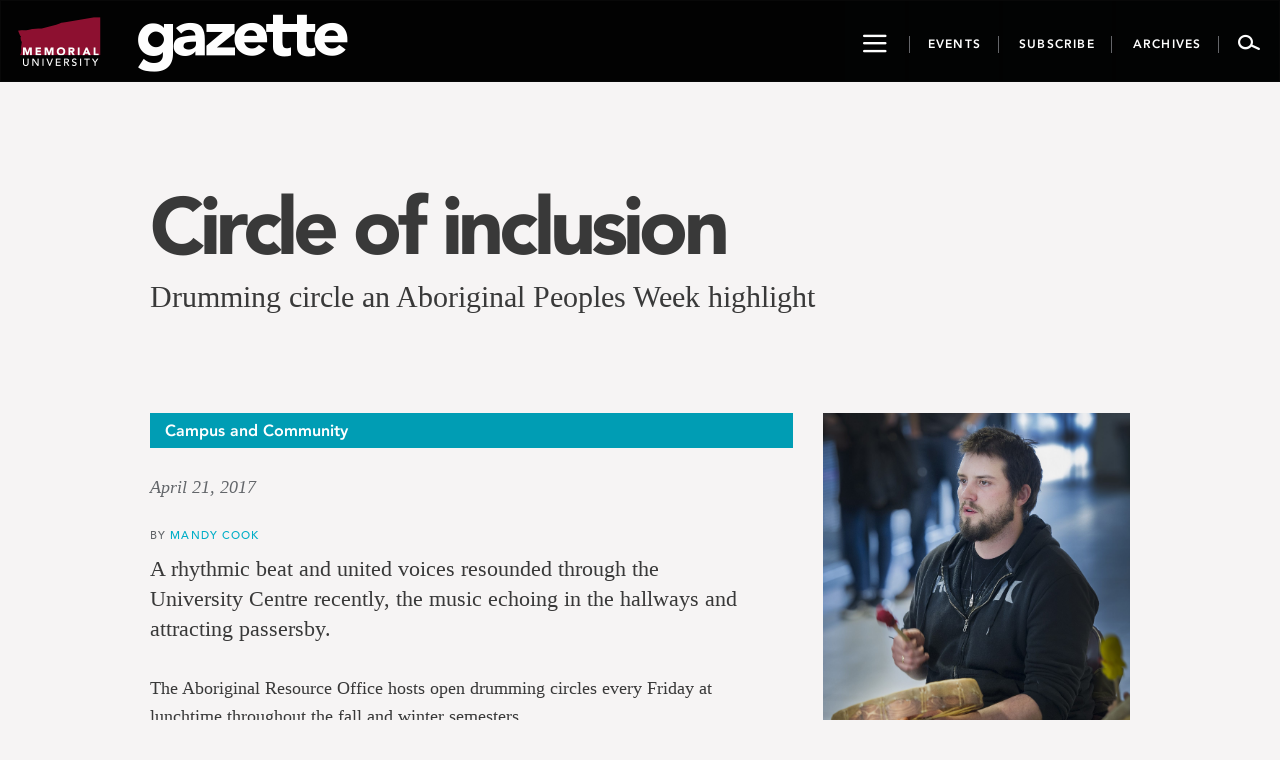

--- FILE ---
content_type: text/css
request_url: https://gazette.mun.ca/wp-content/themes/memorialgazette/css/gazette.min.css?ver=6.8.3
body_size: 9947
content:
@import url(//fast.fonts.net/t/1.css?apiType=css&projectid=20d74cc5-7f7c-49a7-80ae-fa2f389c550d);@font-face{font-family:AvenirLT-Light;src:url(//clf.mun.ca/fonts/avenir-garamond/fonts/3511a780-31ca-4ee1-9083-89b1b7185748.eot?#iefix);src:url(//clf.mun.ca/fonts/avenir-garamond/fonts/3511a780-31ca-4ee1-9083-89b1b7185748.eot?#iefix) format("eot"),url(//clf.mun.ca/fonts/avenir-garamond/fonts/c4352a95-7a41-48c1-83ce-d8ffd2a3b118.woff) format("woff"),url(//clf.mun.ca/fonts/avenir-garamond/fonts/3e419b5b-c789-488d-84cf-a64009cc308e.ttf) format("truetype"),url(//clf.mun.ca/fonts/avenir-garamond/fonts/ca038835-1be3-4dc5-ba25-be1df6121499.svg#ca038835-1be3-4dc5-ba25-be1df6121499) format("svg")}@font-face{font-family:AvenirLT-Roman;src:url(//clf.mun.ca/fonts/avenir-garamond/fonts/2f5a6074-badc-4e08-83f1-ed67fe5c3d7c.eot?#iefix);src:url(//clf.mun.ca/fonts/avenir-garamond/fonts/2f5a6074-badc-4e08-83f1-ed67fe5c3d7c.eot?#iefix) format("eot"),url(//clf.mun.ca/fonts/avenir-garamond/fonts/b9ebb19d-88c1-4cbd-9baf-cf51972422ec.woff) format("woff"),url(//clf.mun.ca/fonts/avenir-garamond/fonts/5ed4f98e-9044-4810-88ff-74d412c1351f.ttf) format("truetype"),url(//clf.mun.ca/fonts/avenir-garamond/fonts/4cb16859-16ca-4342-b89c-292dc83266af.svg#4cb16859-16ca-4342-b89c-292dc83266af) format("svg")}@font-face{font-family:AvenirLT-Medium;src:url(//clf.mun.ca/fonts/avenir-garamond/fonts/212ab03d-5db2-4d6a-b94c-171cc702aa51.eot?#iefix);src:url(//clf.mun.ca/fonts/avenir-garamond/fonts/212ab03d-5db2-4d6a-b94c-171cc702aa51.eot?#iefix) format("eot"),url(//clf.mun.ca/fonts/avenir-garamond/fonts/2cac77ec-9bc0-4ee7-87e4-27650190744f.woff) format("woff"),url(//clf.mun.ca/fonts/avenir-garamond/fonts/aaf11848-aac2-4d09-9a9c-aac5ff7b8ff4.ttf) format("truetype"),url(//clf.mun.ca/fonts/avenir-garamond/fonts/294099f3-8d00-4676-afc5-5e9d8d43ad69.svg#294099f3-8d00-4676-afc5-5e9d8d43ad69) format("svg")}@font-face{font-family:AvenirLT-Heavy;src:url(//clf.mun.ca/fonts/avenir-garamond/fonts/f61bf0f6-c193-4100-b940-12a1a01dcee5.eot?#iefix);src:url(//clf.mun.ca/fonts/avenir-garamond/fonts/f61bf0f6-c193-4100-b940-12a1a01dcee5.eot?#iefix) format("eot"),url(//clf.mun.ca/fonts/avenir-garamond/fonts/7147ec3a-8ff8-4ec9-8c5c-bd1571dc6ae6.woff) format("woff"),url(//clf.mun.ca/fonts/avenir-garamond/fonts/d1dc54b2-878d-4693-8d6e-b442e99fef68.ttf) format("truetype"),url(//clf.mun.ca/fonts/avenir-garamond/fonts/731dd4d3-64da-427d-ba61-01575b3cf3f7.svg#731dd4d3-64da-427d-ba61-01575b3cf3f7) format("svg")}@font-face{font-family:AvenirLT-Black;src:url(//clf.mun.ca/fonts/avenir-garamond/fonts/a24b3f55-c8c8-41a1-a77e-7cdf417d82f6.eot?#iefix);src:url(//clf.mun.ca/fonts/avenir-garamond/fonts/a24b3f55-c8c8-41a1-a77e-7cdf417d82f6.eot?#iefix) format("eot"),url(//clf.mun.ca/fonts/avenir-garamond/fonts/5a05cf7f-f332-456f-ae67-d8c26e0d35b3.woff) format("woff"),url(//clf.mun.ca/fonts/avenir-garamond/fonts/c33278bc-988e-440b-b4be-6acc095e6044.ttf) format("truetype"),url(//clf.mun.ca/fonts/avenir-garamond/fonts/7bdad4a5-289b-42f9-b6fa-c5883b9e9f23.svg#7bdad4a5-289b-42f9-b6fa-c5883b9e9f23) format("svg")}@font-face{font-family:gazette-icons;src:url(icons/gazette-icons.eot?om2901);src:url(icons/gazette-icons.eot?om2901#iefix) format('embedded-opentype'),url(icons/gazette-icons.ttf?om2901) format('truetype'),url(icons/gazette-icons.woff?om2901) format('woff'),url(icons/gazette-icons.svg?om2901#gazette-icons) format('svg');font-weight:400;font-style:normal}[class*=" icon-"],[class^=icon-]{font-family:gazette-icons!important;speak:none;font-style:normal;font-weight:400;font-variant:normal;text-transform:none;line-height:1;-webkit-font-smoothing:antialiased;-moz-osx-font-smoothing:grayscale}.icon-hamburger2:before{content:"\e900"}.icon-search2:before{content:"\e901"}.icon-airplane:before{content:"\e600"}.icon-cloud:before{content:"\e601"}.icon-ipad:before{content:"\e602"}.icon-marker:before{content:"\e603"}.icon-megaphone:before{content:"\e604"}.icon-check:before{content:"\e608"}.icon-close:before{content:"\e60e"}.icon-chev-down:before{content:"\e60f"}.icon-chev-left:before{content:"\e610"}.icon-chev-right:before{content:"\e611"}.icon-chev-up:before{content:"\e612"}.icon-archives:before{content:"\e902"}.icon-events:before{content:"\e903"}.icon-hamburger:before{content:"\e904"}.icon-search:before{content:"\e905"}.icon-subscribe:before{content:"\e906"}.icon-munlogo:before{content:"\e907"}.icon-gazette:before{content:"\e908"}.icon-utubeSq:before{content:"\e909"}.icon-newspaper:before{content:"\e90a"}.icon-image:before{content:"\e90b"}.icon-images:before{content:"\e90c"}.icon-camera:before{content:"\e90d"}.icon-headphones:before{content:"\e90e"}.icon-music:before{content:"\e90f"}.icon-play:before{content:"\e910"}.icon-film:before{content:"\e911"}.icon-video-camera:before{content:"\e912"}.icon-connection:before{content:"\e913"}.icon-podcast:before{content:"\e914"}.icon-mic:before{content:"\e915"}.icon-display:before{content:"\e916"}.icon-laptop:before{content:"\e917"}.icon-mobile:before{content:"\e918"}.icon-mobile2:before{content:"\e919"}.icon-tablet:before{content:"\e91a"}.icon-tv:before{content:"\e91b"}.icon-bubble:before{content:"\e91c"}.icon-bubbles:before{content:"\e91d"}.icon-bubbles2:before{content:"\e91e"}.icon-bubble2:before{content:"\e91f"}.icon-bubbles3:before{content:"\e920"}.icon-bubbles4:before{content:"\e921"}.icon-quotes-left:before{content:"\e922"}.icon-quotes-right:before{content:"\e923"}.icon-cog:before{content:"\e924"}.icon-cogs:before{content:"\e925"}.icon-leaf:before{content:"\e926"}.icon-rocket:before{content:"\e927"}.icon-power:before{content:"\e928"}.icon-tree:before{content:"\e929"}.icon-cloud2:before{content:"\e92a"}.icon-cloud-download:before{content:"\e92b"}.icon-cloud-upload:before{content:"\e92c"}.icon-cloud-check:before{content:"\e92d"}.icon-link:before{content:"\e92e"}.icon-eye:before{content:"\e92f"}.icon-bookmark:before{content:"\e930"}.icon-bookmarks:before{content:"\e931"}.icon-star-empty:before{content:"\e932"}.icon-star-half:before{content:"\e933"}.icon-star-full:before{content:"\e934"}.icon-heart:before{content:"\e935"}.icon-heart-broken:before{content:"\e936"}.icon-infinite:before{content:"\e937"}.icon-share2:before{content:"\e938"}.icon-google-plus2:before{content:"\e939"}.icon-twitter3:before{content:"\e93a"}.icon-feed3:before{content:"\e93b"}.icon-feed4:before{content:"\e93c"}.icon-soundcloud:before{content:"\e93d"}.icon-soundcloud2:before{content:"\e93e"}.icon-pinterest:before{content:"\e93f"}.icon-pinterest2:before{content:"\e940"}.icon-file-pdf:before{content:"\e941"}.icon-google-plus:before{content:"\ea88"}.icon-facebook:before{content:"\ea8c"}.icon-facebook2:before{content:"\ea8d"}.icon-instagram:before{content:"\ea90"}.icon-twitter:before{content:"\ea91"}.icon-twitter2:before{content:"\ea92"}.icon-flickr:before{content:"\eaa0"}.icon-flickr2:before{content:"\eaa1"}.icon-flickr3:before{content:"\eaa2"}.icon-tumblr:before{content:"\eabb"}.icon-tumblr2:before{content:"\eabc"}.icon-linkedin:before{content:"\eac8"}.icon-linkedin2:before{content:"\eac9"}.page-template-default h1,h1.section-heading{font-family:AvenirLT-Black,"Helvetica Neue",Helvetica,Arial,sans-serif;font-size:52px}h3#eventModalLabel{font-family:Georgia,sans-serif}.entry-content img{margin:0 0 1.5em 0}.alignleft,img.alignleft{margin-right:1.5em;display:inline;float:left}.alignright,img.alignright{margin-left:1.5em;display:inline;float:right}.aligncenter,img.aligncenter{margin-right:auto;margin-left:auto;display:block;clear:both}.wp-caption{margin-bottom:1.5em;text-align:center}.wp-caption img{border:0 none;padding:0;margin:0}.wp-caption p.wp-caption-text{line-height:1.5;font-size:10px;margin:0}.wp-smiley{margin:0!important;max-height:1em}blockquote.left{margin-right:20px;text-align:right;margin-left:0;width:33%;float:left}blockquote.right{margin-left:20px;text-align:left;margin-right:0;width:33%;float:right}.screen-reader-text{display:none}.pagination{display:block;padding-top:20px}.pagination .nav-links{text-align:right;font-size:16px;margin-bottom:40px}@media screen and (min-width:992px){.pagination .nav-links{display:inline-block;float:right;text-align:left;font-size:14px;margin-bottom:inherit}}.pagination .nav-links a{display:inline-block;margin:10px}.sidebar-content .asc h3{font-family:AvenirLT-Black,"Helvetica Neue",Helvetica,Arial,sans-serif;font-size:24px}.prev-month{font-family:AvenirLT-Heavy,"Helvetica Neue",Helvetica,Arial,sans-serif;font-size:14px;color:#00aec7;word-wrap:break-word}li.prev-month a{display:inline-block;width:100%}.display_archive{font-family:AvenirLT-Heavy,"Helvetica Neue",Helvetica,Arial,sans-serif;font-size:14px;word-wrap:break-word}#archive-list li h3{border-bottom:1px solid}#archive-list li ul{margin-bottom:20px}#archive-list li ul li{list-style-type:none;padding-left:0;margin-left:0}#archive-list .prev-year-archive{display:none}#archive-list button{width:100%;text-align:left;background-color:transparent;border:none;outline:0;margin-bottom:20px}#archive-list button:hover{background-color:#f0f0f0}#archive-list button h3{position:relative}#archive-list button h3::after{content:"\25BA";display:block;position:absolute;right:0;top:-2px;padding:3px;font-size:80%}#archive-list button h3.active::after{content:"\25BC"}.display_archive a{color:#00aec7}.past-archives{padding-left:0;margin-left:0;list-style-type:none}.archive-year-heading{display:block;cursor:pointer}.archive-year-links{display:none}.archive-year-links.active{display:block}.read-stories{display:inline-block;border:1px solid #ababab;text-align:center;padding:5px 30px;margin-top:20px;text-transform:lowercase;font-style:italic;color:#6a6c6c}.latest-news-container{max-width:980px}.latest-news-story{background-color:#fff}.latest-news-story .latest-news-image{padding-left:0}.latest-news-story .latest-news-info{padding-top:20px}@media only screen and (max-width:400px){.latest-news-story{padding-bottom:20px}.latest-news-story .story-title{font-size:18px}.latest-news-story .latest-news-image{padding-left:0;padding-right:0}}.col-md-6.fp-news.sp-group{height:380px}.fp-news.sp-group .sp-readmore{position:absolute;bottom:15px;width:100%}.row.sp-readmore{margin-left:0;margin-right:0}.fp-news.sp-group .sp-ex p{font-size:16px;color:#6a6c6c;line-height:1.3em}.widget.upcoming-feature{background-image:url(../images/upcoming-feature.png);background-repeat:no-repeat;padding-top:190px;background-position:center 45px}.widget.upcoming-feature p{text-align:center}.more-sf,.upcoming-feature-group,.upcoming-feature-title{color:#c09f61}.widget.upcoming-feature .upcoming-feature-group{font-size:18px;font-family:AvenirLT-Black,"Helvetica Neue",Helvetica,Arial,sans-serif}.widget.upcoming-feature .upcoming-feature-title{font-size:16px;font-family:AvenirLT-Roman,"Helvetica Neue",Helvetica,Arial,sans-serif}.widget.upcoming-feature .upcoming-feature-description{color:#6a6c6c;font-size:16px;line-height:1.3em;font-style:italic}.upcoming-feature-divider{color:#bfbfbf}.sp-page-content{margin-bottom:60px}.sp-page-content p{font-style:italic}.bc-special{background-color:#c09f61;color:#fff}.bc-special h1{color:#fff}.spec-label{font-style:italic;font-family:Georgia,sans-serif}.sp-tag.tg-tag a{font-family:AvenirLT-Black,"Helvetica Neue",Helvetica,Arial,sans-serif;color:#fff;font-size:16px;text-transform:none}.single-special-feature blockquote p{color:#c09f61}.single-special-feature blockquote{border-left:5px solid #c09f61}.latest-news-container h1{margin-top:45px;margin-bottom:45px}.latest-news-story .story-date{font-size:16px}.latest-news-story .story-title,.latest-news-story .story-title a{font-size:32px;margin-bottom:15px}.latest-news-story .sub-content{font-size:16px}.category-special-feature{background-color:#c09f61;color:#fff}table.ui-datepicker-calendar td,table.ui-datepicker-calendar th{font-family:Verdana,Arial,sans-serif;font-size:14px}body{background-color:#f6f4f4!important}hr{color:#97999b;border-top:1px solid}.jumbotron{padding:0}#main-container{margin-top:20px}@media (min-width:992px){#main-container{margin-top:100px}#main-container.container,.lg-980{padding:0}}@media (min-width:1200px){#main-container.container,.lg-980{padding:0 95px}}#main-container h1:first-child{margin-top:0}.section-heading{text-align:center;margin:0 0 60px}a{color:#00aec7}a:hover{text-decoration:none}li,p,td,th{font-family:Georgia,serif;color:#393939;font-size:18px;line-height:1.6em}td,th{padding:5px}h1,h2,h3,h4,h5,h6{color:#393939}h2,h3,h4,h5,h6{font-family:Georgia,serif}@media (min-width:768px){h1{font-size:52px!important}}.carousel-caption h3{font-family:georgia;color:#fff;margin-top:30px}.carousel-caption p{color:#fff;margin:0;margin-bottom:20px!important}footer{font-family:"Avenir LT W01 55 Roman",sans-serif;font-size:14px;background-color:#020303;color:#fefefe;text-align:center;padding:50px 0;margin:120px 0 0 0}footer li{font-family:"Avenir LT W01 55 Roman",sans-serif;font-size:14px}footer a{color:#fefefe}footer a:focus,footer a:hover{color:#fefefe;text-decoration:none}footer .follow-us{text-transform:uppercase}footer .social-media-links{list-style:none;padding:0}footer .social-media-links li{display:inline-block}footer .social-media-links li a{text-decoration:none;color:#fff;display:inline-block;font-size:28px;margin:5px 5px 0}footer .footer-links{text-transform:uppercase;list-style:none;padding:0}footer .footer-links li{margin:5px 0}footer .footer-links li:first-child{margin-top:0}footer .icon-a{display:block}footer .icon-gazette{font-size:180px;color:#fefefe}@media (min-width:768px){footer{height:300px;padding:0;display:block}footer .footer-links{text-align:left;margin-top:80px}footer .footer-links li{margin:15px 0}footer .follow-us{margin-top:165px}footer .icon-gazette-a{margin-top:120px}}.home .navbar,.postSplash .navbar{margin-bottom:0}.fp-news{background-color:#fff}.fp-news img{display:block;height:auto;max-width:100%}.story-date{text-align:center;font-style:italic;color:#63666a;margin:15px 0 5px 0}.story-title,.story-title a{font-family:AvenirLT-Black,"Helvetica Neue",Helvetica,Arial,sans-serif;color:#393a39;font-size:24px;text-align:center;text-decoration:none;line-height:28px;letter-spacing:-.5px;display:block}.archive-posts .story-title,.archive-posts .story-title a,.ls-view .story-title,.ls-view .story-title a,.tag .story-title,.tag .story-title a{text-align:left}.story-title a:hover{text-decoration:none;color:#63666a}.col-md-6.fp-news{padding:0;padding-bottom:60px;margin-top:40px}.col-md-6.fp-news p{padding-left:18px;padding-right:18px}.post-format{height:36px;position:absolute;bottom:10px;left:0;width:100%;background-position:center;background-repeat:no-repeat}.format-audio{background-image:url(../images/audio.png)}.format-video{background-image:url(../images/video.png)}.format-gallery{background-image:url(../images/photo.png)}#banner-caption{position:absolute;right:0;bottom:0;padding:20px}#banner-caption p{color:#000;padding:0;margin:0;font-size:14px;font-family:sans-serif}#banner-caption p.light{color:#fff}.e-notice h1,.e-notice h2{color:#fff;text-align:center}.e-notice h1{text-align:center;font-size:48px;margin-top:60px;margin-bottom:60px}.e-notice.notice{background-color:green}.e-notice.alert{background-color:#ff0}.e-notice.alert h1,.e-notice.alert h2{color:#333}.e-notice.emergency{background-color:red}.container-fluid.fp-header-image.e-notice{height:220px;padding:80px 40px 740px}@media (min-width:768px){.col-sm-6.fp-news{margin-top:0;width:46%;height:465px;margin-left:2%;margin-right:2%;padding-bottom:10px}.row.fp-row{margin-bottom:28px}}@media (min-width:990px){.col-md-6.fp-news{height:430px}}.fp-tag{font-family:AvenirLT-Roman,"Helvetica Neue",Helvetica,Arial,sans-serif;text-transform:uppercase;font-size:10px}.header-fp-tag{font-size:28px}.vm-fp-end{text-align:center}.view-more{display:inline-block;text-align:center;margin-top:20px;margin-bottom:10px;border:1px solid #62666a;font-style:italic;font-size:18px;padding:5px 10px 5px 10px;color:#62666a}@media screen and (min-width:990px){.vm-fp-end{text-align:right}.vm-fp-end .view-more{border-top:none;border-left:none;border-bottom:none;padding:10px}.fp-subscribe{text-transform:uppercase;font-family:AvenirLT-Light,"Helvetica Neue",Helvetica,Arial,sans-serif;background-color:#e40028;color:#fefefe;display:inline-block;margin-top:27px;margin-bottom:10px;font-weight:400;text-decoration:none;line-height:16px;font-size:14px;padding:2px 3px 0;border:1px solid #fefefe}.fp-subscribe:hover{color:#e40028;background-color:#fefefe;border:1px solid #e40028}}#header-cat{font-size:18px;padding:10px 0;font-family:AvenirLT-Heavy,"Helvetica Neue",Helvetica,Arial,sans-serif;color:#fff}.container-fluid.fp-header-image{padding:0}.banner-container{position:relative}.banner-title{font-size:24px;display:block;margin-bottom:20px;color:#343534;margin-top:20px;font-family:sans-serif;font-weight:700}.banner-title:hover{text-decoration:none}.secondary_category{font-weight:lighter;font-size:12px;text-transform:uppercase;display:block}.cat-split{font-size:24px;font-weight:lighter;position:relative;top:2px;display:none}@media screen and (min-width:480px){.secondary_category{display:inline}.cat-split{display:inline}.container-fluid.fp-header-image.e-notice{height:220px;padding:80px 40px 740px}.e-notice h1{font-size:60px}}@media screen and (min-width:600px){#header-cat{font-size:27px}.banner-title{font-size:200%}.secondary_category{font-size:18px}.cat-split{font-size:40px;top:4px}.container-fluid.fp-header-image.e-notice{height:220px;padding:80px 100px 740px}.e-notice h1{font-size:72px}}@media screen and (min-width:768px){.secondary_category{font-size:24px;position:relative;top:-2px;font-family:AvenirLT-Light,"Helvetica Neue",Helvetica,Arial,sans-serif}.cat-split{font-size:48px;top:4px;font-family:AvenirLT-Light,"Helvetica Neue",Helvetica,Arial,sans-serif}#header-cat{font-size:36px}.banner-title-container{position:absolute;right:2%;bottom:40%;width:40%;clear:both}.banner-subheading{display:inline-block;background-color:#bdb5a8;font-size:22px;font-family:serif;padding:10px;color:#fff}.banner-title{font-size:240%;color:#fff}}.list-story-header{font-family:AvenirLT-Medium,"Helvetica Neue",Helvetica,Arial,sans-serif;color:#fff;font-size:12px;text-align:center;padding:8px 0;line-height:normal}.list-story-header.splash{font-size:18px;text-align:center;padding:8px;margin-bottom:0;line-height:normal}@media (min-width:768px){.list-story-header.splash{font-size:22px}}.fp-news p.story-sub-heading{font-size:16px}.container-fluid.splash-container{padding:0 0!important}.fp-header-image{background-size:cover;background-position:top center;position:relative}@media (min-width:768px){.fp-header-image{height:307px}.fp-header-image.fp-header-image-lg{height:384px}.container-fluid.fp-header-image.e-notice{height:220px;padding:80px 160px 740px}.e-notice h1{font-size:72px}}@media (min-width:810px){.fp-header-image{height:324px}.fp-header-image.fp-header-image-lg{height:405px}.container-fluid.fp-header-image.e-notice{height:220px;padding:80px 160px 740px}.e-notice h1{font-size:72px}}@media (min-width:880px){.fp-header-image{height:352px}.fp-header-image.fp-header-image-lg{height:440px}.container-fluid.fp-header-image.e-notice{height:220px;padding:80px 160px 740px}.e-notice h1{font-size:90px}}@media (min-width:936px){.fp-header-image{height:374px}.fp-header-image.fp-header-image-lg{height:468px}.container-fluid.fp-header-image.e-notice{height:220px;padding:80px 160px 740px}.e-notice h1{font-size:90px}}@media (min-width:992px){.fp-header-image{height:397px}.fp-header-image.fp-header-image-lg{height:496px}.container-fluid.fp-header-image.e-notice{height:220px;padding:80px 200px 740px}}@media (min-width:1044px){.fp-header-image{height:418px}.fp-header-image.fp-header-image-lg{height:522px}.container-fluid.fp-header-image.e-notice{height:220px;padding:80px 200px 740px}}@media (min-width:1096px){.fp-header-image{height:438px}.fp-header-image.fp-header-image-lg{height:548px}.container-fluid.fp-header-image.e-notice{height:220px;padding:80px 200px 740px}}@media (min-width:1200px){.fp-header-image{height:480px}.fp-header-image.fp-header-image-lg{height:600px}.container-fluid.fp-header-image.e-notice{height:220px;padding:120px 200px 700px}}@media (min-width:1260px){.fp-header-image{height:504px}.fp-header-image.fp-header-image-lg{height:630px}.container-fluid.fp-header-image.e-notice{height:220px;padding:120px 200px 700px}}@media (min-width:1320px){.fp-header-image{height:528px}.fp-header-image.fp-header-image-lg{height:660px}}@media (min-width:1440px){.fp-header-image{height:576px}.fp-header-image.fp-header-image-lg{height:720px}.container-fluid.fp-header-image.e-notice{height:280px;padding:120px 300px 720px}}@media (min-width:1560px){.fp-header-image{height:624px}.fp-header-image.fp-header-image-lg{height:780px}.container-fluid.fp-header-image.e-notice{height:280px;padding:180px 400px 680px}}@media (min-width:1680px){.fp-header-image{height:672px}.fp-header-image.fp-header-image-lg{height:840px}.container-fluid.fp-header-image.e-notice{height:280px;padding:160px 400px 700px}}@media (min-width:1800px){.fp-header-image{height:720px}.fp-header-image.fp-header-image-lg{height:900px}.container-fluid.fp-header-image.e-notice{height:300px;padding:200px 400px 640px}}@media (min-width:1920px){.fp-header-image{height:768px}.fp-header-image.fp-header-image-lg{height:960px}.container-fluid.fp-header-image.e-notice{height:320px;padding:200px 400px 760px}}@media (min-width:2000px){.fp-header-image{height:800px}.fp-header-image.fp-header-image-lg{height:1000px}}#navbar-go{background-color:#020303;color:#fefefe;font-family:AvenirLT-Roman,"Helvetica Neue",Helvetica,Arial,sans-serif;font-size:14px;min-height:80px;border-radius:0;margin-bottom:0}#drop-nav-container ul{list-style:none;padding-left:0}#drop-nav-container ul li ul{list-style:none;padding-left:20px}#drop-nav-container ul a{color:#fefefe;display:block;padding:13px 0 5px;text-decoration:none}#drop-nav-container ul.nav>li{margin:20px 0}#drop-nav-container.container span{font-family:Georgia,serif;font-size:32px}#drop-nav-container.container ul a{text-transform:uppercase;font-size:14px;font-family:AvenirLT-Roman,"Helvetica Neue",Helvetica,Arial,sans-serif}#drop-nav-container.container ul li ul a{text-transform:none;font-size:14px;font-family:AvenirLT-Roman,"Helvetica Neue",Helvetica,Arial,sans-serif;padding:5px 0}#drop-nav-container.container ul li ul li:first-child a{padding:0 0 5px}#drop-nav-container ul a:hover,#drop-nav-container ul li.active a{color:#00aec7}#navbar-go .navbar-btn{color:#fefefe;background-color:#020303;min-height:80px;min-width:50px;padding:0 10px;margin:0;font-size:22px;border:none}#navbar-go .navbar-toggle{border-radius:0;border-right:1px solid #fefefe;float:left}#navbar-go .navbar-search{border-left:1px solid #fefefe;float:right}#navbar-go .icon-munlogo-a{padding:15px 10px}#navbar-go .icon-munlogo{font-size:46px;color:#fefefe}#navbar-go .icon-gazette-a{padding:5px 0}#navbar-go .icon-gazette{font-size:150px;color:#fefefe;line-height:75px}#navbar-go .munlogo-desktop{display:none}#navbar-go .desktop-btn,#navbar-go .navbar-toggle-desktop{display:none}#navbar-go .container{padding-top:20px;background-color:#393a39}#navbar-go .container-fluid{background-color:#393a39}#navbar-go .navbar-header{background-color:#020202}@media (min-width:768px) and (max-width:960px){#drop-nav-container .container span{font-size:26px}#drop-nav-container ul a{padding:5px 0}#navbar-go{font-size:13px}}@media (min-width:961px) and (max-width:990px){#drop-nav-container .container span{font-size:28px}#drop-nav-container ul a{padding:7px 0}}@media (min-width:768px){#navbar-go .navbar-header{width:100%;background-color:#020202;overflow:hidden}#navbar-go .container-fluid{padding:0}#navbar-go-collapse .nav{display:none}#navbar-go .icon-munlogo{display:none}#navbar-go .navbar-search-mobile,#navbar-go .navbar-toggle-mobile{display:none}#navbar-go .munlogo-desktop{display:block;background:url(../images/mun-logo.png);width:87px;height:50px;margin:15px 45px 0 15px;padding:0}#navbar-go .icon-gazette{font-size:220px;color:#fefefe;line-height:75px}#navbar-go .navbar-btn{min-width:60px;margin:0;border:0;padding:0}#navbar-go .desktop-btn{display:inline-block;float:right}#navbar-go .desktop-btn a{display:inline-block}#navbar-go .desktop-btn button:hover{color:#97999b}#navbar-go .desktop-btn .navbar-search.active,#navbar-go .desktop-btn .showNav.active,.page-id-13 #navbar-go .desktop-btn button.navbar-btn.nb-event,.page-id-235 #navbar-go .desktop-btn button.navbar-btn.nb-subscribe,.page-id-773 #navbar-go .desktop-btn button.navbar-btn.nb-archive{color:#00aec7}#navbar-go .desktop-btn button.navbar-search{border:none}#navbar-go .desktop-btn button.navbar-search span.icon-search2{position:relative;top:4px}#navbar-go .navbar-toggle-desktop{display:inline-block}#navbar-go-collapse .container{padding-top:120px;padding-bottom:40px}#navbar-go .icon-munlogo-a{display:none}}.desktop-btn button{position:relative}.header-button-text{font-family:AvenirLT-Heavy,"Helvetica Neue",Helvetica,Arial,sans-serif;text-transform:uppercase;display:inline-block;padding:0 10px;bottom:14px;font-size:12px;width:100%;letter-spacing:.1em;border-right:1px solid #646569}.events-button-text{border-left:1px solid #646569;padding-left:11px}@media (min-width:810px){.header-button-text{padding:0 16.5px}.events-button-text{border-left:1px solid #646569;padding-left:17.5px}}.desktop-btn .icon-hamburger2{font-size:24px!important;position:relative;top:6px}.drop-container{display:none}#navbar-go .navbar-btn:focus{outline:0}#navbar-go-search{display:none;background-color:#393a39;color:#fff}#navbar-go-search #drop-search-container{padding:50px 20px}@media (min-width:768px){#navbar-go-search #drop-search-container{min-height:445px;padding:170px 20px 0}}#navbar-go-search #drop-nav-container{padding:50px 20px}#navbar-go-search .search-container .search-help{text-transform:uppercase;margin-left:12px;font-size:12px;color:#9e9e9e}#navbar-go-search .search-field{background-color:transparent;color:#fff;border:none;width:100%;font-size:32px;border-left:1px solid #9e9e9e;padding-left:10px;padding-top:10px}#navbar-go-search .search-field:focus{outline-width:0}#navbar-go-search .search-form .screen-reader-text,#navbar-go-search .search-form .search-submit{display:none}#navbar-go-search .search-form label{width:100%;margin:0;padding:0}::-webkit-input-placeholder{color:#fff}:-moz-placeholder{color:#fff}::-moz-placeholder{color:#fff}:-ms-input-placeholder{color:#fff}.single-books-at-memorial #story-title h1,.single-post #story-title h1,h1{font-family:AvenirLT-Black,"Helvetica Neue",Helvetica,Arial,sans-serif!important;font-size:40px}.single-books-at-memorial #story-title h2,.single-post #story-title h2{font-family:Georgia,serif;font-size:18px;color:#393939}blockquote{position:relative;margin-bottom:70px!important}@media (min-width:768px){.single-books-at-memorial #story-title h1,.single-post #story-title h1{font-size:80px!important;margin:0 0 10px;letter-spacing:-.06em}.single-books-at-memorial #story-title h2,.single-post #story-title h2{font-size:30px;margin:0 0 100px}}.single-books-at-memorial .go-category,.single-post .go-category{padding:7px 15px 6px;font-size:16px;color:#fff;font-family:AvenirLT-Heavy,"Helvetica Neue",Helvetica,Arial,sans-serif}.single-books-at-memorial .full-story-date,.single-post .full-story-date{text-align:left;font-family:Georgia,serif;font-style:italic;font-size:18px;color:#63666a;margin:25px 0}.single-books-at-memorial .story-content h1,.single-books-at-memorial .story-content h2,.single-books-at-memorial .story-content h3,.single-post .story-content h1,.single-post .story-content h2,.single-post .story-content h3{font-family:AvenirLT-Black,"Helvetica Neue",Helvetica,Arial,sans-serif;font-size:24px}.single-books-at-memorial .story-content h4,.single-books-at-memorial .story-content h5,.single-books-at-memorial .story-content h6,.single-post .story-content h4,.single-post .story-content h5,.single-post .story-content h6{font-family:AvenirLT-Black,"Helvetica Neue",Helvetica,Arial,sans-serif;font-size:18px}.single-books-at-memorial .author,.single-post .author{font-family:AvenirLT-Medium,"Helvetica Neue",Helvetica,Arial,sans-serif;font-size:11px;color:#63666a;text-transform:uppercase;letter-spacing:.1em}@media (min-width:990px){.single-books-at-memorial .story-content,.single-post .story-content{padding-right:50px}}.single-books-at-memorial .story-content figure,.single-books-at-memorial .story-content img,.single-post .story-content img{display:block;max-width:100%;height:auto}.single-books-at-memorial .story-content p,.single-post .story-content p{font-family:Georgia,serif;font-size:18px;margin-bottom:30px;line-height:1.6em}.single-books-at-memorial .story-content p:first-child,.single-post .story-content p:first-child{font-size:22px;line-height:1.4em}.single-books-at-memorial .story-content blockquote,.single-post .story-content blockquote{margin:30px 0;padding:0 15px}.single-books-at-memorial .story-content blockquote p:first-of-type,.single-post .story-content blockquote p:first-of-type{font-family:AvenirLT-Heavy,"Helvetica Neue",Helvetica,Arial,sans-serif;margin:0 0;font-size:22px;line-height:1.2em}@media (min-width:990px){.single-books-at-memorial .story-content blockquote,.single-post .story-content blockquote{margin:50px 0;padding:0 30px}.single-books-at-memorial .story-content blockquote p:first-child,.single-post .story-content blockquote p:first-child{font-size:28px;line-height:1.3em}}.single-books-at-memorial .story-tags,.single-post .story-tags{margin:40px 0}.single-books-at-memorial .story-tags h3,.single-post .story-tags h3{font-style:italic;color:#535554;margin:0 0 5px;font-size:18px;font-family:Georgia,sans-serif}.single-books-at-memorial .story-tags ul,.single-post .story-tags ul{list-style:none;padding:0}.single-books-at-memorial .story-tags ul li,.single-post .story-tags ul li{display:inline-block;background-color:#ece400;font-family:AvenirLT-Roman,"Helvetica Neue",Helvetica,Arial,sans-serif;font-size:13px;padding:2px 3px;line-height:13px;margin-right:3px}.single-books-at-memorial .story-tags ul li a,.single-post .story-tags ul li a{color:#63666a}.single-books-at-memorial .story-tags ul li a:hover,.single-post .story-tags ul li a:hover{color:#00aec7}.single-books-at-memorial .story-author,.single-post .story-author{margin:40px 0}.single-books-at-memorial .story-author .author,.single-post .story-author .author{font-style:italic;color:#535554;margin:0;font-size:18px}.single-books-at-memorial .story-author .bio,.single-post .story-author .bio{margin:0;color:#1c1b1a;font-size:14px;line-height:1.6em}.tg-tag,.tg-tag a{color:#fff}.single-post .tg_desc{font-family:Georgia,serif;font-size:12px;font-style:italic;margin:16px 0 13px 0}.single-post .tg_desc a{text-decoration:underline}.single-post hr.tg_desc_line{width:13%;margin:0 0;color:#000}.story-main-image.for-mobile{max-width:332px}.story-content figure,.story-main-image{margin-bottom:25px;background-color:#fff}.story-content figure figcaption,.story-main-image .portrait-caption{padding:10px 10px 5px}.story-content figure figcaption{font-family:Georgia,sans-serif;text-align:left}.story-content figure figcaption,.story-main-image .portrait-caption .img-caption{color:#393a3a;font-size:14px;line-height:1.6em}.story-content figure figcaption .photo-credit .icon-camera,.story-main-image .portrait-caption .img-credit .icon-camera{color:#818383;font-size:16px}.story-content figure figcaption .photo-credit{margin-top:10px}.story-content figure figcaption .photo-credit,.story-main-image .portrait-caption .img-credit{text-transform:uppercase;font-size:11px;font-family:AvenirLT-Heavy,"Helvetica Neue",Helvetica,Arial,sans-serif;color:#1c1b1a}hr.story-hr{margin-top:60px}#related-content ul{padding-left:0;margin-left:0;list-style-type:none}#related-content ul.r-link-container{margin-top:35px}#related-content ul li.r-link-group{border-top:1px solid #3f4241;padding:30px 0}#related-content ul li ul,#related-content ul li ul li{width:100%}#related-content ul li ul li.r-link-label{font-family:georgia;font-size:16px;color:#393939;margin-bottom:1em}#related-content ul li ul li.r-link-url{font-family:AvenirLT-Heavy,"Helvetica Neue",Helvetica,Arial,sans-serif;font-size:14px;color:#00aec7;word-wrap:break-word}.tgrm-head{font-family:Georgia,'Times New Roman','Bitstream Charter',Times,serif;font-size:18px;font-style:italic;display:block}.tgsm{font-family:AvenirLT-Black,"Helvetica Neue",Helvetica,Arial,sans-serif;font-size:18px;color:#5d6060}.tgrm-link{font-size:12px;display:inline-block;margin-left:10px}.blockquote-author{font-family:Georgia,serif;font-size:18px;color:#393939;font-style:italic;position:absolute;bottom:-40px;right:0}#gazette-now{background-color:#fff;margin-top:120px}#gazette-now .campaign{margin:5px;margin-bottom:10px;line-height:125%}#gazette-now ul{padding-left:0;margin-left:0;list-style-type:none;text-decoration:underline}@media (min-width:990px){#gazette-now{width:30%;margin-left:3%}}.widget.categories-widget.yaffle-container{padding-top:40px;padding-left:74px;padding-right:20px;padding-bottom:40px;background-image:url(../images/yaffle-card-logo.png);background-repeat:no-repeat;background-position:30px 43px}.widget.categories-widget.yaffle-container .yaffle-btn{display:inline-block;padding:3px 10px;border:1px solid #03abc4;color:#606161;text-transform:uppercase;font-family:"Avenir LT W01 55 Roman",sans-serif;font-size:10px;letter-spacing:.1em;margin-top:20px}.widget.categories-widget.yaffle-container h3.yp-name{font-family:AvenirLT-Black,"Helvetica Neue",Helvetica,Arial,sans-serif;font-size:25px;text-transform:none;color:#535554;margin-top:0}.widget.categories-widget.yaffle-container p{font-size:14px}.widget.categories-widget.yaffle-container p.yp-position{color:#1c1b1a;margin-bottom:5px}.widget.categories-widget.yaffle-container p.yp-department{color:#6a6c6c}.bc-convocation{background-color:#38aec7}.bc-public-engagement{background-color:#35b195}.bc-teaching-and-learning{background-color:#4178ba}.bc-research{background-color:#1e22aa}.bc-campus-and-community{background-color:#009db4}.bc-student-life{background-color:#6eaa2d}.single-convocation blockquote{border-left:5px solid #38aec7}.single-public-engagement blockquote{border-left:5px solid #35b195}.single-teaching-and-learning blockquote{border-left:5px solid #4178ba}.single-research blockquote{border-left:5px solid #1e22aa}.single-campus-and-community blockquote{border-left:5px solid #38aec7}.single-student-life blockquote{border-left:5px solid #78be20}.single-convocation blockquote p{color:#38aec7}.single-public-engagement blockquote p{color:#35b195}.single-teaching-and-learning blockquote p{color:#4178ba}.single-research blockquote p{color:#1e22aa}.single-campus-and-community blockquote p{color:#38aec7}.single-student-life blockquote p{color:#78be20}.tg_desc.convocation,.tg_desc.convocation a{color:#38aec7}.tg_desc.public-engagement,.tg_desc.public-engagement a{color:#35b195}.tg_desc.teaching-and-learning,.tg_desc.teaching-and-learning a{color:#4178ba}.tg_desc.research,.tg_desc.research a{color:#1e22aa}.tg_desc.campus-and-community,.tg_desc.campus-and-community a{color:#009db4}.tg_desc.student-life,.tg_desc.student-life a{color:#6eaa2d}.error-message{font-size:14px;color:#a94442}.form-group.hidden{display:none}#ui-datepicker-div{display:none}label{text-align:right;font-size:18px;font-weight:400;font-family:Georgia,serif;color:#393939}.form-group{margin:40px 0}.form-group input,.form-group textarea{font-size:14px}.gazette-submit{font-family:Georgia,serif;font-size:18px;color:#fefefe;background-color:#97999b;border-radius:0}.gazette-submit:hover{color:#fefefe;background-color:#63666a}.form-control{border-radius:0}.form-horizontal .control-label{padding-top:0}#latest-news-carousel-container{padding:100px 0 0}#latest-news-carousel-container h1{text-align:center;margin:0 0 50px}#latest-news-carousel .carousel-control{top:40%;bottom:auto;padding-top:4px;width:30px;height:30px;text-shadow:none;opacity:1}#latest-news-carousel .carousel-control.left,#latest-news-carousel .carousel-control.right{background-image:none!important}#latest-news-carousel .carousel-control.right{left:auto;right:-25px}#latest-news-carousel .carousel-control.left{right:auto;left:-35px}#latest-news-carousel .icon-chev-left,#latest-news-carousel .icon-chev-right{font-size:40px;color:#97999b}#latest-news-carousel .news-item{background-color:#fff;height:375px;margin:0 4px}#latest-news-carousel .caption{padding:0 18px}#latest-news-carousel .caption .date{text-align:center;font-style:italic;color:#63666a;margin:15px 0 5px 0;display:block;font-family:Georgia,serif;font-size:18px}#latest-news-carousel .caption a{font-family:AvenirLT-Black,"Helvetica Neue",Helvetica,Arial,sans-serif;color:#393a39;font-size:24px;text-align:center;text-decoration:none;line-height:28px;letter-spacing:-.5px;display:block;margin-bottom:10px}#latest-news-carousel .caption a:hover{text-decoration:none;color:#63666a}#latest-news-carousel .caption p{font-family:Georgia,serif;font-size:16px;color:#393939;margin-bottom:10px}.latest-news-hr{margin-bottom:0}.carousel-padding{padding:0 40px}.mun-in-news{background-color:#fffffe;padding:30px 20px 20px;margin-top:30px}@media(max-width:767px){.min-row{margin-left:-15px;margin-right:-15px}}@media (min-width:990px){.mun-in-news{margin-top:0}}.mun-in-news .heading{background-color:#00aec7;color:#fff;text-transform:uppercase;font-family:AvenirLT-Medium,"Helvetica Neue",Helvetica,Arial,sans-serif;padding:12px;font-size:14px}.mun-in-news ul{padding-left:0;margin-left:0;list-style-type:none;margin-bottom:20px}.mun-in-news ul li ul{clear:both}.mun-in-news ul li ul li{margin-right:.3em;line-height:1.4em}.news-source{text-transform:uppercase;color:#020303;font-family:AvenirLT-Medium,"Helvetica Neue",Helvetica,Arial,sans-serif;font-size:14px;letter-spacing:-.5px;margin-top:4px}.news-source::after{content:" / ";color:#dc3d42}.news-tag{font-weight:400;font-size:75%;padding-top:.3em}.news-tag::before{content:' - ';color:#000001}.news-teaser a{color:#00aec7;font-family:Georgia,sans-serif;font-size:16px}#breadcrumbs{list-style:none;margin:0 0 25px;overflow:hidden;padding-left:0}#breadcrumbs li{display:inline-block;vertical-align:middle;margin-right:8px;font-family:AvenirLT-Medium,"Helvetica Neue",Helvetica,Arial,sans-serif;font-size:12px;color:#393939}#breadcrumbs .separator{font-size:12px;font-weight:100;color:#393939}#breadcrumbs li a{color:#393939}.name-highlight{text-transform:uppercase;font-weight:700;font-family:AvenirLT-Black;color:#606161}.cc-archive{padding-left:0;margin-left:0;list-style-type:none;display:inline-block;margin-bottom:0}.cc-archive li{font-family:AvenirLT-Light;display:inline;float:left;font-size:14px;margin-right:5px}.cc-archive li:not(:last-child):after{content:' / ';color:#00aec7}#apron-pp{background-color:#e9e6e6;padding-bottom:100px;padding-top:110px;margin-top:60px}#apron-notable{background-color:#fff;padding-bottom:100px;padding-top:110px;margin-top:60px}#apron-notable h2,#apron-pp h2{font-family:AvenirLT-Black;font-size:52px}.page-id-10 footer,.page-id-11 footer{margin-top:0}h4.cc-group-header{font-family:AvenirLT-Black;font-size:22px}h4.cc-group-header:not(:first-child){padding-top:30px}h4.cc-group-header{margin-bottom:10px;text-transform:uppercase}.cc-group-item{margin-bottom:30px}.cc-archive-years li{font-family:AvenirLT-Heavy}.cc-active{color:#000}.cc-archive-container{text-align:center;padding-top:60px}.books-author{color:red}#books-archive{padding:40px}#books-archive .row{padding:20px}#books-archive>h2:first-child{text-align:center;font-size:280%}#books-archive .col-md-10{background-color:#fff}.widget{background:#fff;margin-bottom:28px;padding:25px 20px 24px;position:relative}.widget i{font-size:22px;color:#abacac;display:inline-block;margin-right:10px}.widget h3{font-family:AvenirLT-Medium,"Helvetica Neue",Helvetica,Arial,sans-serif;font-size:14px;color:#63666a;text-transform:uppercase;padding-bottom:0;margin-bottom:10px}.widget img{max-width:100%}.widget.categories-widget{padding:0 20px}.widget.categories-widget ul{list-style:none;margin:0;padding:0}.widget.categories-widget ul li a{color:#393a3a;display:block;padding:1em;text-decoration:none;transition:all .3s ease-in-out;webkit-transition:all .3s ease-in-out}.widget.categories-widget ul li{border-bottom:1px solid #e7e5e5}.widget.categories-widget ul li.menu-item-spec-feat{border-bottom:none}.widget.categories-widget ul li ul{display:none;margin:-.5em 0 0 2em}.widget.categories-widget ul li.current-menu-item ul,.widget.categories-widget ul li.current_page_ancestor ul{display:block}.widget.categories-widget ul li ul li{border:none!important;padding:0}.widget.categories-widget ul li ul li a{border:none!important;font-family:AvenirLT-Roman,"Helvetica Neue",Helvetica,Arial,sans-serif;padding:.5em!important}.widget.categories-widget ul li ul li a:hover{border:none!important}.widget.categories-widget li a{background:#fff;font-family:AvenirLT-Heavy,"Helvetica Neue",Helvetica,Arial,sans-serif;font-size:17px;font-weight:700;padding:20px!important}.widget.categories-widget li.cat-1.active a,.widget.categories-widget li.cat-1:hover a,.widget.categories-widget ul li.cat-1.current-menu-item a,.widget.categories-widget ul li.cat-1.current_page_ancestor a{border-left:4px solid #03abc4;color:#03abc4}.widget.categories-widget li#menu-item-sf.cat-1.active a,.widget.categories-widget li#menu-item-sf.cat-1:hover a,.widget.categories-widget ul li#menu-item-sf.cat-1.current-menu-item a,.widget.categories-widget ul li#menu-item-sf.cat-1.current_page_ancestor a{border-left:4px solid #c09f61;color:#c09f61}.widget.categories-widget ul li#menu-item-sf.cat-1.current-menu-item li a,.widget.categories-widget ul li#menu-item-sf.cat-1.current_page_ancestor li a,.widget.categories-widget ul li.cat-1.current-menu-item li a,.widget.categories-widget ul li.cat-1.current_page_ancestor li a,.widget.categories-widget ul li.cat-2.current-menu-item li a,.widget.categories-widget ul li.cat-2.current_page_ancestor li a,.widget.categories-widget ul li.cat-3.current-menu-item li a,.widget.categories-widget ul li.cat-3.current_page_ancestor li a,.widget.categories-widget ul li.cat-4.current-menu-item li a,.widget.categories-widget ul li.cat-4.current_page_ancestor li a,.widget.categories-widget ul li.cat-5.current-menu-item li a,.widget.categories-widget ul li.cat-5.current_page_ancestor li a{color:#393a3a}.widget.categories-widget li#menu-item-sf.cat-1.current_page_ancestor ul li.current-menu-item a,.widget.categories-widget li#menu-item-sf.cat-1:hover li a:hover,.widget.categories-widget li#menu-item-sf.cat-1:hover li.current-menu-item a:hover{color:#c09f61}.widget.categories-widget li.cat-1.current_page_ancestor ul li.current-menu-item a,.widget.categories-widget li.cat-1:hover li a:hover,.widget.categories-widget li.cat-1:hover li.current-menu-item a:hover{color:#03abc4}.widget.categories-widget li.cat-2.active a,.widget.categories-widget li.cat-2:hover a,.widget.categories-widget ul li.cat-2.current-menu-item a,.widget.categories-widget ul li.cat-2.current_page_ancestor a{border-left:4px solid #009e98;color:#009e98}.widget.categories-widget li.cat-2.current_page_ancestor ul li.current-menu-item a,.widget.categories-widget li.cat-2:hover li a:hover,.widget.categories-widget li.cat-2:hover li.current-menu-item a:hover{color:#009e98}.widget.categories-widget li.cat-3.active a,.widget.categories-widget li.cat-3:hover a,.widget.categories-widget ul li.cat-3.current-menu-item a,.widget.categories-widget ul li.cat-3.current_page_ancestor a{border-left:4px solid #1b368a;color:#1b368a}.widget.categories-widget li.cat-3.current_page_ancestor ul li.current-menu-item a,.widget.categories-widget li.cat-3:hover li a:hover,.widget.categories-widget li.cat-3:hover li.current-menu-item a:hover{color:#1b368a}.widget.categories-widget li.cat-4.active a,.widget.categories-widget li.cat-4:hover a,.widget.categories-widget ul li.cat-4.current-menu-item a,.widget.categories-widget ul li.cat-4.current_page_ancestor a{border-left:4px solid #79bb2d;color:#79bb2d}.widget.categories-widget li.cat-4.current_page_ancestor ul li.current-menu-item a,.widget.categories-widget li.cat-4:hover li a:hover,.widget.categories-widget li.cat-4:hover li.current-menu-item a:hover{color:#79bb2d}.widget.categories-widget li.cat-5.active a,.widget.categories-widget li.cat-5:hover a,.widget.categories-widget ul li.cat-5.current-menu-item a,.widget.categories-widget ul li.cat-5.current_page_ancestor a{border-left:4px solid #5482c0;color:#5482c0}.widget.categories-widget li.cat-5.current_page_ancestor ul li.current-menu-item a,.widget.categories-widget li.cat-5:hover li a:hover,.widget.categories-widget li.cat-5:hover li.current-menu-item a:hover{color:#5482c0}.widget.categories-widget li#menu-item-sf.cat-1.active li a,.widget.categories-widget li#menu-item-sf.cat-1:hover li a,.widget.categories-widget li.cat-1.active li a,.widget.categories-widget li.cat-1:hover li a,.widget.categories-widget li.cat-2.active li a,.widget.categories-widget li.cat-2:hover li a,.widget.categories-widget li.cat-3.active li a,.widget.categories-widget li.cat-3:hover li a,.widget.categories-widget li.cat-4.active li a,.widget.categories-widget li.cat-4:hover li a,.widget.categories-widget li.cat-5.active li a,.widget.categories-widget li.cat-5:hover li a{color:#393a3a}.event-content{padding-top:15px}.event-date{padding-top:10px}.event-day,.event-month{display:block;font-family:sans-serif;text-align:center;color:#97999b}.event-month{font-family:AvenirLT-Light,"Helvetica Neue",Helvetica,Arial,sans-serif;margin-bottom:-5px}.event-day{font-size:28px;font-weight:700;font-family:AvenirLT-Black,"Helvetica Neue",Helvetica,Arial,sans-serif}.event-title{font-family:AvenirLT-Light,"Helvetica Neue",Helvetica,Arial,sans-serif;font-size:11px;line-height:18px;text-transform:uppercase;margin-bottom:10px;color:#63666a}.event-title a{color:#63666a;display:block}.event-title a:hover{color:#01aec7}.event-presented{font-family:Georgia,serif;font-size:12px;font-style:italic;color:#01aec7;border-bottom:1px solid #62666a;padding-bottom:20px}.widget.instagram-feed h3{margin-top:0}.widget.instagram-feed .icon-instagram,.widget.twitter-feed .icon-twitter{color:#97999b;margin-right:5px;font-size:24px}.widget .feed-heading{color:#63666a;font-family:AvenirLT-Medum,"Helvetica Neue",Helvetica,Arial,sans-serif;font-size:14px;text-transform:uppercase;letter-spacing:-.5px}.widget .feed-heading-container{margin-bottom:10px}.widget.event-feed .icon-events{color:#97999b;font-size:28px}.widget.event-feed a.event-submit-btn{background-color:#63666a;color:#fefefe;font-family:Georgia,serif;padding:5px;text-align:center;font-size:18px;font-style:italic;display:block;border:1px solid #fefefe;margin:20px 0 15px}.widget.event-feed a.event-submit-btn:hover{background-color:#fefefe;color:#63666a;border:1px solid #63666a}.story-title a.search-title{text-align:left}.row-search{margin-top:30px;margin-bottom:30px}.search-event-date{font-size:14px}h2.not-found,h3.happening-now{font-family:AvenirLT-Heavy,"Helvetica Neue",Helvetica,Arial,sans-serif}#event-featured{padding:0 0 100px;text-align:center}#event-listing{padding:100px 0;text-align:center}#event-submit{padding:100px 0 0}.submit-event-form-heading,.submit-event-form-subheading{text-align:center}#event-featured h1,#event-listing h1,#event-submit h1{text-align:center;color:#393939;margin:0 0 40px}a[href^="https://www.froala.com/wysiwyg-editor?k=u"],p[data-f-id=pbf]{display:none!important}.inflate{display:none}#event-listing{background-color:#fff}#event-listing .week-selector{font-family:AvenirLT-Black,"Helvetica Neue",Helvetica,Arial,sans-serif;font-size:16px}#event-listing .icon-chev-left,#event-listing .icon-chev-right{color:#97999b;font-size:16px}@media (min-width:768px){#event-listing .week-selector{font-size:24px}#event-listing .icon-chev-left,#event-listing .icon-chev-right{font-size:28px}}#events-container{text-align:left;margin-top:20px}#events-container .event-row:nth-child(even){background-color:#f9f9f9}#events-container .event-row{padding:20px 0}#events-container .event-row div{padding:5px 15px;font-family:Georgia,serif;font-size:16px}#events-container div.event-row:not(:nth-last-child(2)){border-bottom:1px solid #ddd}#events-container .event-row div.event-row-title a{font-size:22px}#events-container .event-row div.event-row-date{font-weight:700}@media (min-width:768px){.inflate{display:block}#events-container .event-row{padding:0 0}#events-container .event-row div{padding:20px 15px;border-left:1px solid #ddd;min-height:90px}#events-container .event-row div:last-child{border-right:1px solid #ddd}#events-container .event-row:nth-child(even){background-color:#f9f9f9}.events-header div{background-color:#393939;color:#fefefe;padding:15px;font-family:AvenirLT-Medium,"Helvetica Neue",Helvetica,Arial,sans-serif;font-size:14px;border-left:1px solid #ddd}#events-container .event-row div.event-row-title a{font-size:16px;font-family:Georgia,sans-serif}#events-container .event-row div.event-row-date{font-weight:400}}#event-submit h1{margin-bottom:0}#event-submit h2{font-size:24px;font-family:AvenirLT-Black,"Helvetica Neue",Helvetica,Arial,sans-serif;margin-bottom:40px;color:#393939}#event-submit .submit-btn{text-align:left}#event-featured .row .card{background-color:#fff;padding-bottom:60px;position:relative}#event-featured .row .card .title-space h3{font-size:18px}#event-featured .row .card .info-space{margin-top:15px}#event-featured .row .card .info-space p{font-size:14px;font-family:Georgia,serif}#event-featured .row .card .info-space p.fe-date{font-weight:700;margin:5px 0 7px}#event-featured .row .card .info-space p.fe-location{margin:10px 0 7px}#event-featured .row .card .info-space p.fe-date,#event-featured .row .card .info-space p.fe-location{color:#020303;line-height:16px}#event-featured .row .card h3,#event-featured .row .card p{font-family:AvenirLT-Black,"Helvetica Neue",Helvetica,Arial,sans-serif;text-align:left;margin:0}#event-featured .card .attributes{padding:20px 20px}#event-featured .row .card .link-space{position:absolute;left:50%;width:40%;margin-left:-20%;bottom:30px}#event-featured .row .card .link-space p{font-family:AvenirLT-Light,"Helvetica Neue",Helvetica,Arial,sans-serif;text-transform:uppercase;text-align:center;line-height:normal}#event-featured .row .card .link-space a{display:inline-block;padding:8px 5px 6px;border:1px solid #03abc4;color:#606161;font-size:12px}#event-detail h3{font-family:AvenirLT-Black,"Helvetica Neue",Helvetica,Arial,sans-serif;font-size:22px}#event-detail .presenter{font-size:14px;font-style:italic;margin-top:30px}a.events-pagination{display:inline-block;text-decoration:none}#gazette-events-listing{margin-top:30px}a.atcb-link,a.event-listing{display:inline-block;padding:3px 10px;border:1px solid #03abc4;color:#606161;text-transform:uppercase;font-family:AvenirLT-Light,"Helvetica Neue",Helvetica,Arial,sans-serif;font-size:14px;margin-top:40px}#event-listing .no-events{margin-top:30px}.events-control-lower{margin-top:30px}.event-feed{margin-top:30px}@media (max-width:767px){.event-feed{margin-left:-15px;margin-right:-15px}}@media (min-width:990px){.event-feed{margin-top:0}}.addtocalendar var{display:none}.addtocalendar{position:relative;display:inline-block;background:0 0!important}.atcb-link{display:block;outline:0!important;cursor:pointer}.atcb-link:active~ul,.atcb-link:focus~ul,.atcb-list:hover{visibility:visible}.atcb-list{visibility:hidden;position:absolute;top:100%;left:0;width:153px;z-index:900}.atcb-item,.atcb-list{list-style:none;margin:0;padding:0;background:#fff;font-family:"Helvetica Neue",Helvetica,Arial,sans-serif;font-size:12px;padding:5px}.atcb-item{float:none;text-align:left}.atcb-item-link{text-decoration:none;outline:0;display:block}.atcb-item.hover,.atcb-item:hover{position:relative;z-index:900;cursor:pointer;text-decoration:none;outline:0}#contact,body.page-id-568{background-color:#fff}#contact{padding:100px 95px}#contributors{padding:100px 95px 0 95px}.contrib-person{margin-bottom:30px;text-align:center}.contrib-title{margin:0;color:#63666a}.contrib-name,.contrib-name a{color:#393939;text-align:center}.contrib-name a:hover{color:#00aec7}#contributors .group-header,.contributors-group-header{font-size:16px;color:#565957;padding-top:0;text-align:center}#contributors .group-header:first-child{margin-top:0}.gspacer{margin-bottom:20px}.page-id-568 #main-container{margin-top:0}